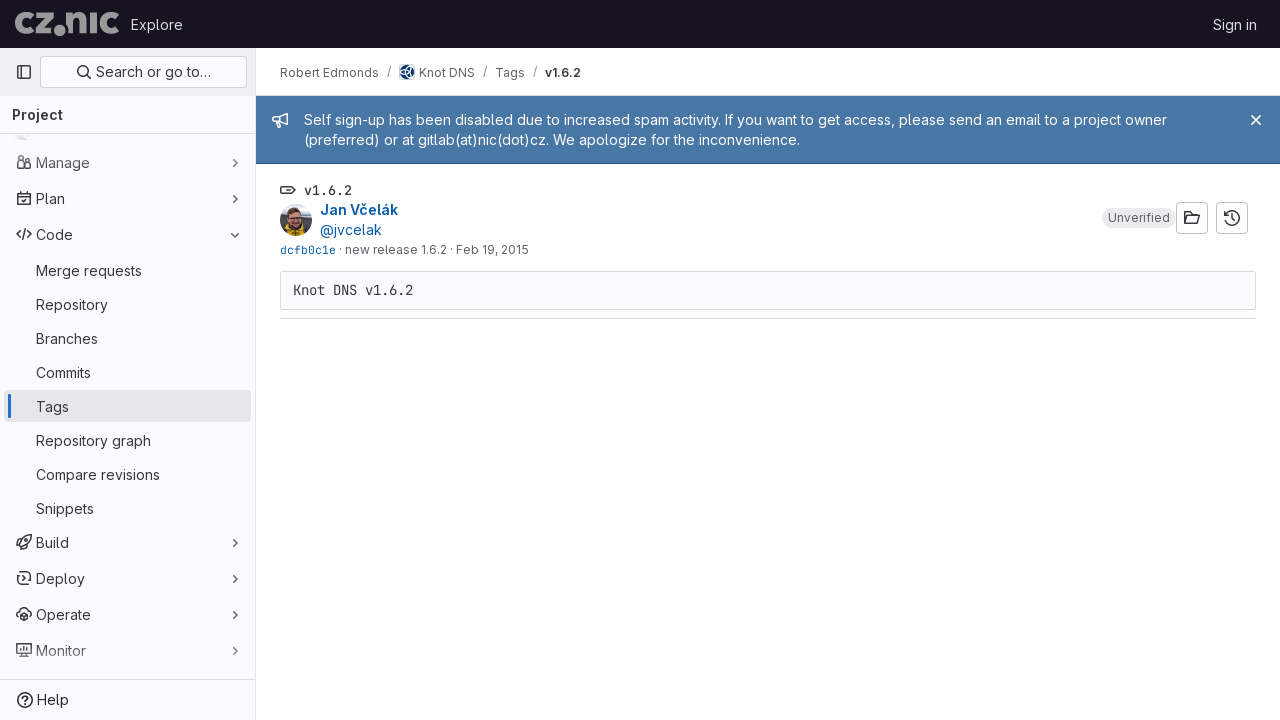

--- FILE ---
content_type: text/javascript; charset=utf-8
request_url: https://gitlab.nic.cz/assets/webpack/pages.projects.tags.show.61fcbde0.chunk.js
body_size: 152
content:
(this.webpackJsonp=this.webpackJsonp||[]).push([[794],{323:function(t,n,s){s("HVBj"),s("gjpc"),t.exports=s("EQnY")},EQnY:function(t,n,s){"use strict";s.r(n);var c=s("LMtk");Object(c.a)()}},[[323,1,0,2,219]]]);
//# sourceMappingURL=pages.projects.tags.show.61fcbde0.chunk.js.map